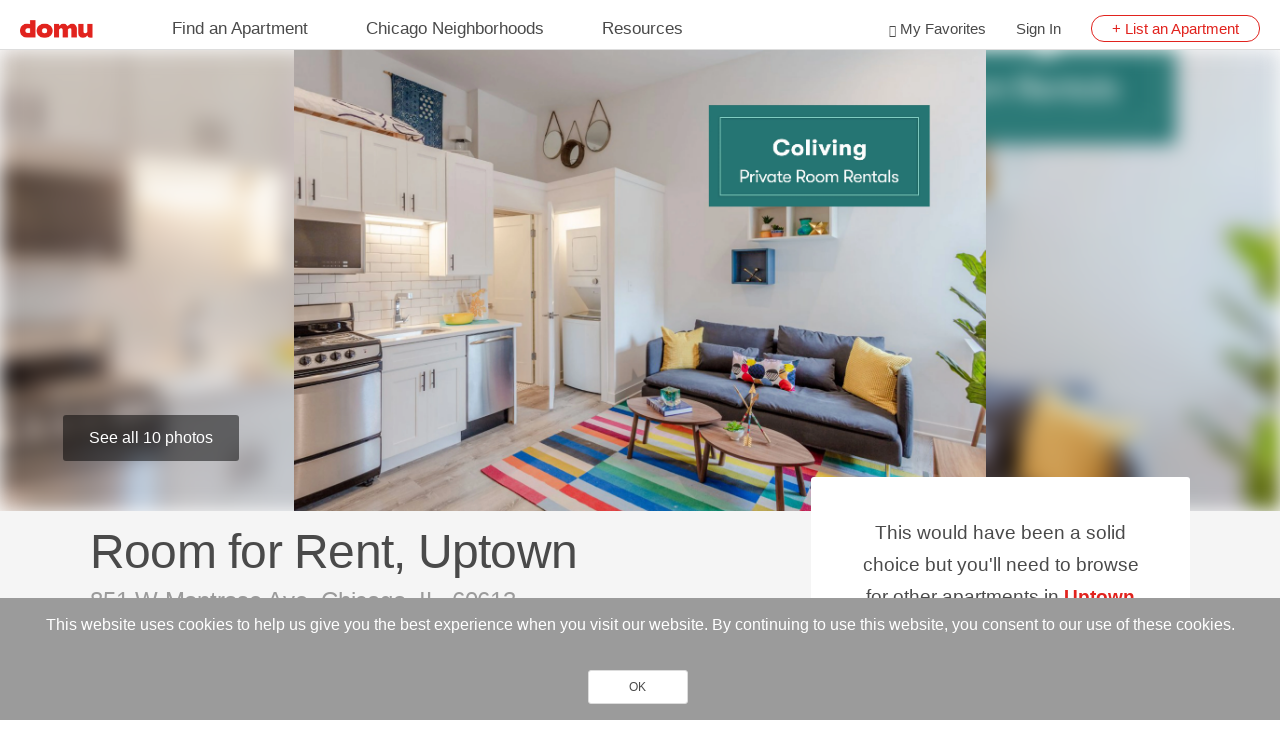

--- FILE ---
content_type: text/html; charset=UTF-8
request_url: https://www.domu.com/chicago/far-north-side/uptown/the-hazelton
body_size: 16533
content:
<!DOCTYPE html>
<html lang="en" dir="ltr" prefix="og: https://ogp.me/ns#">
  <head>
    <link rel="preconnect" href="//cdnjs.cloudflare.com" crossorigin />
    <link rel="preconnect" href="//www.googletagmanager.com" crossorigin />
    <link rel="preconnect" href="//www.google-analytics.com" crossorigin />
    <link rel="preconnect" href="//maps.googleapis.com" crossorigin />
    <link rel="preconnect" href="//stackpath.bootstrapcdn.com" crossorigin />
    <link rel="preconnect" href="//maps.gstatic.com" crossorigin />
    <link rel="preconnect" href="//gstatic.com" crossorigin />
    <link rel="dns-prefetch" href="//cdnjs.cloudflare.com" />
    <link rel="dns-prefetch" href="//www.googletagmanager.com" />
    <link rel="dns-prefetch" href="//www.google-analytics.com" />
    <link rel="dns-prefetch" href="//maps.googleapis.com" />
    <link rel="dns-prefetch" href="//stackpath.bootstrapcdn.com" />
    <link rel="dns-prefetch" href="//maps.gstatic.com" />
    <link rel="dns-prefetch" href="//gstatic.com" />
    <meta charset="utf-8" />
<meta name="description" content="The Uptown apartments for rent at The Hazelton Apartments give renters a chance to live in a completely refurbished space with the added benefit of community" />
<link rel="shortlink" href="https://www.domu.com/node/14303" />
<link rel="canonical" href="https://www.domu.com/chicago/far-north-side/uptown/the-hazelton" />
<meta name="generator" content="Drupal 9 (http://drupal.org)" />
<link rel="alternate" hreflang="en" href="https://www.domu.com/chicago/far-north-side/uptown/the-hazelton" />
<meta name="Generator" content="Drupal 10 (https://www.drupal.org); Commerce 3" />
<meta name="MobileOptimized" content="width" />
<meta name="HandheldFriendly" content="true" />
<meta name="viewport" content="width=device-width, initial-scale=1, maximum-scale=1, user-scalable=0" />
<style>div#sliding-popup, div#sliding-popup .eu-cookie-withdraw-banner, .eu-cookie-withdraw-tab {background: #9B9B9B} div#sliding-popup.eu-cookie-withdraw-wrapper { background: transparent; } #sliding-popup h1, #sliding-popup h2, #sliding-popup h3, #sliding-popup p, #sliding-popup label, #sliding-popup div, .eu-cookie-compliance-more-button, .eu-cookie-compliance-secondary-button, .eu-cookie-withdraw-tab { color: #ffffff;} .eu-cookie-withdraw-tab { border-color: #ffffff;}</style>
<script type="application/ld+json">{
    "@context": "https://schema.org",
    "@graph": [
        {
            "@type": "Apartment",
            "name": "The Hazelton",
            "telephone": "(773) 809-3046",
            "url": "https://www.domu.com/chicago/far-north-side/uptown/the-hazelton",
            "address": {
                "@type": "PostalAddress",
                "streetAddress": "851 W MONTROSE AVE",
                "addressLocality": "Chicago",
                "addressRegion": "IL",
                "postalCode": "60613",
                "addressCountry": "US"
            }
        },
        {
            "image": {
                "@type": "ImageObject",
                "url": "https://content.domu.com/building-photos/2022-03/the_hazelton_apartments_coliving_chicago.jpeg?VersionId=sN3ceQOojHYL6gu_FM7iVc.kJmqcS2Qe"
            },
            "offers": {
                "@type": "AggregateOffer",
                "@id": "https://www.domu.com/chicago/far-north-side/uptown/the-hazelton",
                "lowPrice": "$1095.00",
                "highPrice": "$1095.00",
                "priceCurrency": "USD",
                "url": "https://www.domu.com/chicago/far-north-side/uptown/the-hazelton"
            }
        }
    ]
}</script>
<link rel="icon" href="https://content.domu.com/favicon-32x32.png?VersionId=wQw31bSzt5oEFuxcrq9ayQINOj5Xi3Nd" type="image/png" />
<script>(function(w,d,s,l,i){
  w[l]=w[l]||[];
  w[l].push({'gtm.start':new Date().getTime(),event:'gtm.js'});
  var f=d.getElementsByTagName(s)[0];
  var j=d.createElement(s);
  var dl=l!='dataLayer'?'&l='+l:'';
  j.src='https://www.googletagmanager.com/gtm.js?id='+i+dl+'';
  j.async=true;
  f.parentNode.insertBefore(j,f);
})(window,document,'script','dataLayer','GTM-P8DLS6');</script>

    <title>The Hazelton,Chicago,IL,60613 | Domu</title>
    <link rel="stylesheet" media="all" href="/sites/default/files/css/css_oSal-RLgq8vbn5HwKPWt8VhSjdBqHQXtTFKbGWYKLec.css?delta=0&amp;language=en&amp;theme=domu&amp;include=eJxtzsEOAiEMBNAfIssnNV0oirSUtJDVv3eT9WL0NJN3mExRk1mHx_IpwTVVZBDKFYFrbx5_aZt3Egr-8kkSd3QKWWXFYih0qLVAC5Jqq3SGDK7YE8V_CJkKLp7XgB4MCU2XE1-yq06fhgNS7iGpUcy2BvKGD3x-wXmP9fYGnrZTAw" />
<link rel="stylesheet" media="all" href="//stackpath.bootstrapcdn.com/bootstrap/4.1.1/css/bootstrap.min.css" />
<link rel="stylesheet" media="all" href="/sites/default/files/css/css_GH6JM3fonA_ufDz2qVO1EEt2yR9yaMsUybu0VF0j3eo.css?delta=2&amp;language=en&amp;theme=domu&amp;include=eJxtzsEOAiEMBNAfIssnNV0oirSUtJDVv3eT9WL0NJN3mExRk1mHx_IpwTVVZBDKFYFrbx5_aZt3Egr-8kkSd3QKWWXFYih0qLVAC5Jqq3SGDK7YE8V_CJkKLp7XgB4MCU2XE1-yq06fhgNS7iGpUcy2BvKGD3x-wXmP9fYGnrZTAw" />

    
  </head>
  <body class="node--type-building path-node">
    <a href="#main-content" class="visually-hidden focusable skip-link">
      Skip to main content
    </a>
    <noscript><iframe src="https://www.googletagmanager.com/ns.html?id=GTM-P8DLS6"
 height="0" width="0" style="display:none;visibility:hidden"></iframe></noscript>
      <div class="dialog-off-canvas-main-canvas" data-off-canvas-main-canvas>
    


<div id="page-wrapper">
  <div id="page">
    <header id="header">
   <div class="header__container">
      <div class="header__logo-nav">
                        <div>
    

<section id="block-sitebranding-2" class="block block-system block-system-branding-block clearfix">
  
    

      <a href="/" title=Home rel="home page">
  <img  src=https://content.domu.com/domu-logo-name2x.png?VersionId=d1zm3K0bvCjA0tclu9lpqUX3kwj.SnWk  class="logo"  alt=Home  />
</a>
  </section>
<div class="header-menu">
  <nav>
          
             <ul class="primary-menu">
                    <li class="primary-item">
        <a href="/chicago-il/apartments" data-drupal-link-system-path="apartment-search-system">Find an Apartment</a>
                                <ul class="secondary-menu">
                    <li class="primary-item">
        <a href="/chicago-il/apartments" class="no-link" data-drupal-link-system-path="apartment-search-system">Popular Searches</a>
                                <ul class="secondary-menu">
                    <li>
        <a href="/chicago-il/apartments" data-drupal-link-system-path="apartment-search-system">Fresh Listings</a>
              </li>
                <li>
        <a href="/best-apartments" data-drupal-link-system-path="node/333311">Best Apartments</a>
              </li>
                <li>
        <a href="https://www.domu.com/chicago/apartments-for-rent/new">New Apartments</a>
              </li>
                <li>
        <a href="/chicago/apartments-for-rent/latest-special-offers" data-drupal-link-system-path="node/333306">Special Offers</a>
              </li>
                <li>
        <a href="/chicago/apartments-for-rent/luxury-apartments" data-drupal-link-system-path="node/333025">Luxury Apartments</a>
              </li>
                <li>
        <a href="/chicago/apartments-for-rent/cheap-apartments" data-drupal-link-system-path="node/333270">Cheap Apartments</a>
              </li>
                <li>
        <a href="/chicago/apartments-for-rent/pet-friendly-apartments" data-drupal-link-system-path="node/333013">Pet Friendly Apartments</a>
              </li>
                <li>
        <a href="/chicago/apartments-for-rent/best-views" data-drupal-link-system-path="node/339438">Best Views</a>
              </li>
        </ul>
  
              </li>
                <li class="primary-item">
        <a href="/chicago-il/apartments" class="no-link" data-drupal-link-system-path="apartment-search-system">Rental Types</a>
                                <ul class="secondary-menu">
                    <li>
        <a href="/chicago/apartments-for-rent/short-term-rentals" data-drupal-link-system-path="node/333291">Short-Term Apartments</a>
              </li>
                <li>
        <a href="/chicago/apartments-for-rent/furnished-apartments" data-drupal-link-system-path="node/333303">Furnished Apartments</a>
              </li>
                <li>
        <a href="https://www.domu.com/chicago/apartments-for-rent/rooms-for-rent">Rooms for Rent</a>
              </li>
                <li>
        <a href="/chicago/apartments-for-rent/aro-apartments-chicago" data-drupal-link-system-path="node/353559">ARO Apartments</a>
              </li>
                <li>
        <a href="https://www.domu.com/chicago/apartments-for-rent/private-landlords">For Rent By Owner</a>
              </li>
                <li>
        <a href="https://www.domu.com/chicago/apartments-for-rent/month-to-month" title="Month-To-Month Rentals">Month-To-Month Rentals</a>
              </li>
                <li>
        <a href="https://www.domu.com/chicago/apartments-for-rent/sublets">Sublets</a>
              </li>
        </ul>
  
              </li>
                <li class="primary-item">
        <a href="/chicago-il/apartments" class="no-link" data-drupal-link-system-path="apartment-search-system">Apartment Styles</a>
                                <ul class="secondary-menu">
                    <li>
        <a href="/chicago/apartments-for-rent/loft-apartments" data-drupal-link-system-path="node/333292">Lofts</a>
              </li>
                <li>
        <a href="/chicago/apartments-for-rent/condos-for-rent" data-drupal-link-system-path="node/333310">Condos</a>
              </li>
                <li>
        <a href="https://www.domu.com/chicago/apartments-for-rent/duplex">Duplexes</a>
              </li>
                <li>
        <a href="/chicago/apartments-for-rent/townhouses-for-rent" data-drupal-link-system-path="node/333014">Townhouses</a>
              </li>
                <li>
        <a href="/chicago/apartments-for-rent/houses-for-rent" data-drupal-link-system-path="node/333282">Houses</a>
              </li>
                <li>
        <a href="/chicago/apartments-for-rent/high-rise-apartments" data-drupal-link-system-path="node/333300">High Rises</a>
              </li>
                <li>
        <a href="/chicago/apartments-for-rent/coach-houses" data-drupal-link-system-path="node/333304">Coach Houses</a>
              </li>
        </ul>
  
              </li>
                <li class="primary-item">
        <a href="/chicago-il/apartments" class="no-link" data-drupal-link-system-path="apartment-search-system">Unit Layouts</a>
                                <ul class="secondary-menu">
                    <li>
        <a href="/chicago/apartments-for-rent/studios-for-rent" data-drupal-link-system-path="node/333301">Studio Apartments</a>
              </li>
                <li>
        <a href="/chicago/apartments-for-rent/1-bedroom-apartments" data-drupal-link-system-path="node/333299">1 Bedroom Apartments</a>
              </li>
                <li>
        <a href="/chicago/apartments-for-rent/2-bedroom-apartments" data-drupal-link-system-path="node/333305">2 Bedroom Apartments</a>
              </li>
                <li>
        <a href="/chicago/apartments-for-rent/3-bedroom-apartments" data-drupal-link-system-path="node/333278">3 Bedroom Apartments</a>
              </li>
                <li>
        <a href="/chicago/apartments-for-rent/4-bedroom-apartments" data-drupal-link-system-path="node/333279">4+ Bedroom Apartments</a>
              </li>
        </ul>
  
              </li>
                <li class="primary-item">
        <a href="/chicago/neighborhoods" class="no-link" data-drupal-link-system-path="node/333293">Apartments by Budget</a>
                                <ul class="secondary-menu">
                    <li>
        <a href="/chicago/apartments-for-rent/under-800" data-drupal-link-system-path="node/352751">Apartments Under $800</a>
              </li>
                <li>
        <a href="/chicago/apartments-for-rent/under-900" data-drupal-link-system-path="node/352759">Apartments Under $900</a>
              </li>
                <li>
        <a href="/chicago/apartments-for-rent/under-1000" data-drupal-link-system-path="node/352766">Apartments Under $1000</a>
              </li>
                <li>
        <a href="/chicago/apartments-for-rent/under-1100" data-drupal-link-system-path="node/352776">Apartments Under $1100</a>
              </li>
                <li>
        <a href="https://www.domu.com/chicago/apartments-for-rent/under-1200">Apartments Under $1200</a>
              </li>
                <li>
        <a href="https://www.domu.com/chicago/apartments-for-rent/under-1300">Apartments Under $1300</a>
              </li>
                <li class="primary-item">
        <a href="https://www.domu.com/chicago/apartments-for-rent/under-1400">Apartments Under $1400</a>
                                <ul class="secondary-menu">
                    <li>
        <a href="https://www.domu.com/chicago/apartments-for-rent/under-1500">Apartments Under $1500</a>
              </li>
        </ul>
  
              </li>
        </ul>
  
              </li>
        </ul>
  
              </li>
                <li class="primary-item">
        <a href="/chicago/neighborhoods" data-drupal-link-system-path="node/333293">Chicago Neighborhoods</a>
                                <ul class="secondary-menu">
                    <li class="primary-item">
        <a href="/chicago/central" class="no-link" data-drupal-link-system-path="taxonomy/term/970">Downtown</a>
                                <ul class="secondary-menu">
                    <li>
        <a href="/chicago/neighborhoods/gold-coast" data-drupal-link-system-path="node/5664">Gold Coast</a>
              </li>
                <li>
        <a href="/chicago/neighborhoods/fulton-market" data-drupal-link-system-path="node/5692">Fulton Market</a>
              </li>
                <li>
        <a href="/chicago/neighborhoods/lakeshore-east" data-drupal-link-system-path="node/5667">Lakeshore East</a>
              </li>
                <li>
        <a href="/chicago/neighborhoods/chicago-loop" data-drupal-link-system-path="node/5668">Loop</a>
              </li>
                <li>
        <a href="/chicago/neighborhoods/old-town" data-drupal-link-system-path="node/5663">Old Town</a>
              </li>
                <li>
        <a href="/chicago/neighborhoods/river-north" data-drupal-link-system-path="node/5665">River North</a>
              </li>
                <li>
        <a href="/chicago/neighborhoods/river-west" data-drupal-link-system-path="node/5691">River West</a>
              </li>
                <li>
        <a href="/chicago/neighborhoods/streeterville" data-drupal-link-system-path="node/5666">Streeterville</a>
              </li>
                <li>
        <a href="/chicago/neighborhoods/south-loop" data-drupal-link-system-path="node/5713">South Loop</a>
              </li>
                <li>
        <a href="/chicago/neighborhoods/west-loop" data-drupal-link-system-path="node/5693">West Loop</a>
              </li>
                <li>
        <a href="https://www.domu.com/chicago/neighborhoods">See All Neighborhoods</a>
              </li>
        </ul>
  
              </li>
                <li class="primary-item">
        <a href="/chicago/north-side" class="no-link" data-drupal-link-system-path="taxonomy/term/969">North Side</a>
                                <ul class="secondary-menu">
                    <li>
        <a href="/chicago/neighborhoods/andersonville" data-drupal-link-system-path="node/5655">Andersonville</a>
              </li>
                <li>
        <a href="/chicago/neighborhoods/boystown" data-drupal-link-system-path="node/333294">Boystown</a>
              </li>
                <li>
        <a href="/chicago/neighborhoods/edgewater" data-drupal-link-system-path="node/5653">Edgewater</a>
              </li>
                <li>
        <a href="/chicago/neighborhoods/lakeview" data-drupal-link-system-path="node/5661">Lakeview</a>
              </li>
                <li>
        <a href="/chicago/neighborhoods/lincoln-park" data-drupal-link-system-path="node/5662">Lincoln Park</a>
              </li>
                <li>
        <a href="/chicago/neighborhoods/lincoln-square" data-drupal-link-system-path="node/5685">Lincoln Square</a>
              </li>
                <li>
        <a href="/chicago/neighborhoods/ravenswood" data-drupal-link-system-path="node/5684">Ravenswood</a>
              </li>
                <li>
        <a href="/chicago/neighborhoods/rogers-park" data-drupal-link-system-path="node/5837">Rogers Park</a>
              </li>
                <li>
        <a href="/chicago/neighborhoods/uptown" data-drupal-link-system-path="node/5658">Uptown</a>
              </li>
                <li>
        <a href="/chicago/neighborhoods/wrigleyville" data-drupal-link-system-path="node/5660">Wrigleyville</a>
              </li>
                <li>
        <a href="https://www.domu.com/chicago/neighborhoods">See All Neighborhoods</a>
              </li>
        </ul>
  
              </li>
                <li class="primary-item">
        <a href="/chicago/south-side" class="no-link" data-drupal-link-system-path="taxonomy/term/972">South Side</a>
                                <ul class="secondary-menu">
                    <li>
        <a href="/chicago/neighborhoods/bronzeville" data-drupal-link-system-path="node/5717">Bronzeville</a>
              </li>
                <li>
        <a href="/chicago/neighborhoods/bridgeport" data-drupal-link-system-path="node/5720">Bridgeport</a>
              </li>
                <li>
        <a href="/chicago/neighborhoods/chinatown" data-drupal-link-system-path="node/5714">Chinatown</a>
              </li>
                <li>
        <a href="/chicago/neighborhoods/hyde-park" data-drupal-link-system-path="node/5716">Hyde Park</a>
              </li>
                <li>
        <a href="/chicago/neighborhoods/kenwood" data-drupal-link-system-path="node/5859">Kenwood</a>
              </li>
                <li>
        <a href="/chicago/neighborhoods/little-village" data-drupal-link-system-path="node/5739">Little Village</a>
              </li>
                <li>
        <a href="/chicago/neighborhoods/pilsen" data-drupal-link-system-path="node/5729">Pilsen</a>
              </li>
                <li>
        <a href="/chicago/neighborhoods/south-shore" data-drupal-link-system-path="node/5701">South Shore</a>
              </li>
                <li>
        <a href="/chicago/neighborhoods/university-village" data-drupal-link-system-path="node/5728">University Village</a>
              </li>
                <li>
        <a href="/chicago/neighborhoods/douglas" data-drupal-link-system-path="node/5743">Douglas</a>
              </li>
                <li>
        <a href="https://www.domu.com/chicago/neighborhoods">See All Neighborhoods</a>
              </li>
        </ul>
  
              </li>
                <li class="primary-item">
        <a href="/chicago/west-side" class="no-link" data-drupal-link-system-path="taxonomy/term/971">West Side</a>
                                <ul class="secondary-menu">
                    <li>
        <a href="/chicago/neighborhoods/avondale" data-drupal-link-system-path="node/5678">Avondale</a>
              </li>
                <li>
        <a href="/chicago/neighborhoods/bucktown" data-drupal-link-system-path="node/5689">Bucktown</a>
              </li>
                <li>
        <a href="/chicago/neighborhoods/east-village" data-drupal-link-system-path="node/5725">East Village</a>
              </li>
                <li>
        <a href="/chicago/neighborhoods/humboldt-park" data-drupal-link-system-path="node/5681">Humboldt Park</a>
              </li>
                <li>
        <a href="/chicago/neighborhoods/irving-park" data-drupal-link-system-path="node/5675">Irving Park</a>
              </li>
                <li>
        <a href="/chicago/neighborhoods/logan-square" data-drupal-link-system-path="node/5679">Logan Square</a>
              </li>
                <li>
        <a href="/chicago/neighborhoods/noble-square" data-drupal-link-system-path="node/5699">Noble Square</a>
              </li>
                <li>
        <a href="/chicago/neighborhoods/ukrainian-village" data-drupal-link-system-path="node/5698">Ukrainian Village</a>
              </li>
                <li>
        <a href="/chicago/neighborhoods/wicker-park" data-drupal-link-system-path="node/5697">Wicker Park</a>
              </li>
                <li>
        <a href="/chicago/neighborhoods/west-town" data-drupal-link-system-path="node/333297">West Town</a>
              </li>
                <li>
        <a href="https://www.domu.com/chicago/neighborhoods">See All Neighborhoods</a>
              </li>
        </ul>
  
              </li>
                <li class="primary-item">
        <a href="/chicago/neighborhoods/suburbs" class="no-link" data-drupal-link-system-path="node/333302">Chicago Suburbs</a>
                                <ul class="secondary-menu">
                    <li>
        <a href="/chicago/suburbs/arlington-heights" data-drupal-link-system-path="node/5820">Arlington Heights</a>
              </li>
                <li>
        <a href="/chicago/suburbs/deerfield" data-drupal-link-system-path="node/5845">Deerfield</a>
              </li>
                <li>
        <a href="/chicago/suburbs/evanston" data-drupal-link-system-path="node/5782">Evanston</a>
              </li>
                <li>
        <a href="/chicago/suburbs/glencoe" data-drupal-link-system-path="node/5842">Glencoe</a>
              </li>
                <li>
        <a href="/chicago/suburbs/glenview" data-drupal-link-system-path="node/5846">Glenview</a>
              </li>
                <li>
        <a href="/chicago/suburbs/hoffman-estates" data-drupal-link-system-path="node/5824">Hoffman Estates</a>
              </li>
                <li>
        <a href="/chicago/suburbs/naperville" data-drupal-link-system-path="node/5812">Naperville</a>
              </li>
                <li>
        <a href="/chicago/suburbs/northbrook" data-drupal-link-system-path="node/5852">Northbrook</a>
              </li>
                <li>
        <a href="/chicago/suburbs/skokie" data-drupal-link-system-path="node/5848">Skokie</a>
              </li>
                <li>
        <a href="/chicago/suburbs/wilmette" data-drupal-link-system-path="node/5840">Wilmette</a>
              </li>
                <li>
        <a href="https://www.domu.com/chicago/neighborhoods/suburbs">All Suburbs</a>
              </li>
        </ul>
  
              </li>
        </ul>
  
              </li>
                <li class="primary-item">
        <a href="/resources/landlord" data-drupal-link-system-path="node/333005">Resources</a>
                                <ul class="secondary-menu">
                    <li class="primary-item">
        <a href="/blog" class="no-link" data-drupal-link-system-path="node/332353">Apartment Search Resources</a>
                                <ul class="secondary-menu">
                    <li>
        <a href="/tenant-resources/costs-rent-apartment-chicago" data-drupal-link-system-path="node/346814">Detailed Costs of Renting in Chicago</a>
              </li>
                <li>
        <a href="/rent-calculator" data-drupal-link-system-path="node/333308">Rent Calculator</a>
              </li>
                <li>
        <a href="/tenant-resources/credit-score-needed-rent-apartment-chicago" data-drupal-link-system-path="node/346773">Credit Score Requirements </a>
              </li>
                <li>
        <a href="/resources/tenants#pc-2361089" data-drupal-link-system-path="node/333006">Finding an Apartment in Chicago</a>
              </li>
                <li>
        <a href="/tenant-resources/apartment-application-process" data-drupal-link-system-path="node/5632">Apartment Application Process</a>
              </li>
                <li>
        <a href="/tenant-resources/move-in-fee-vs-security-deposit" data-drupal-link-system-path="node/5614">Move-In Fees vs. Security Deposits</a>
              </li>
                <li>
        <a href="/tenant-resources/best-ways-to-confirm-landlords-identity" data-drupal-link-system-path="node/3110">Confirming Landlord Identity</a>
              </li>
        </ul>
  
              </li>
                <li class="primary-item">
        <a href="/blog" class="no-link" data-drupal-link-system-path="node/332353">Chicago Guides</a>
                                <ul class="secondary-menu">
                    <li>
        <a href="https://www.domu.com/chicago/apartments-for-rent/aro-apartments-chicago">ARO Apartments</a>
              </li>
                <li>
        <a href="/tenant-resources/guide-moving-chicago" data-drupal-link-system-path="node/346753">Moving to Chicago</a>
              </li>
                <li>
        <a href="https://www.domu.com/resources/tenants/best-neighborhoods-chicago">Best Neighborhoods</a>
              </li>
                <li>
        <a href="/chicago/neighborhoods" data-drupal-link-system-path="node/333293">Neighborhood Overviews</a>
              </li>
                <li>
        <a href="https://www.domu.com/blog/the-definitive-guide-for-chicago-traffic-reports">Understanding Chicago Traffic Reports</a>
              </li>
                <li>
        <a href="/blog/chicago-coordinates-chicago-grid-system" data-drupal-link-system-path="node/3165">Chicago&#039;s Street Grid System</a>
              </li>
                <li>
        <a href="/blog/chicago-restaurants-that-never-close" data-drupal-link-system-path="node/3077">Restaurants Open 24/7</a>
              </li>
                <li>
        <a href="/chicago/apartments-for-rent/living-renting-in-chicago/restaurants-over-50-years-old-chicago" data-drupal-link-system-path="node/3167">Restaurants Over 50 Years Old</a>
              </li>
        </ul>
  
              </li>
                <li class="primary-item">
        <a href="/resources/landlord" class="no-link" data-drupal-link-system-path="node/333005">Landlord Tools</a>
                                <ul class="secondary-menu">
                    <li>
        <a href="/landlord-resources/apartment-lease-forms" data-drupal-link-system-path="node/333298">Free Apartment Lease Forms</a>
              </li>
                <li>
        <a href="/landlord-resources/chicagos-fair-housing-laws-explained" data-drupal-link-system-path="node/5604">Fair Housing Laws Explained</a>
              </li>
                <li>
        <a href="/landlord-resources/landlords-can-schedule-showings-occupied-apartment" data-drupal-link-system-path="node/5651">Showing Occupied Apartments</a>
              </li>
                <li>
        <a href="/landlord-resources/tenant-screening" data-drupal-link-system-path="node/5610">Guide to Tenant Screening</a>
              </li>
                <li>
        <a href="/resources/landlord#pc-2361132" data-drupal-link-system-path="node/333005">Legal and Compliance</a>
              </li>
                <li>
        <a href="/chicago/apartments-for-rent/month-to-month" data-drupal-link-system-path="node/350521">Month-to-Month Leases</a>
              </li>
                <li>
        <a href="/landlord-resources/Section-8-Housing-Choice-Voucher-Program" data-drupal-link-system-path="node/5646">Section 8 Housing </a>
              </li>
                <li>
        <a href="/landlord-resources/apartment-lease-forms/summary-of-the-crlto" data-drupal-link-system-path="node/5611">Summary of the CRLTO</a>
              </li>
        </ul>
  
              </li>
                <li class="primary-item">
        <a href="/resources/tenants" class="no-link" data-drupal-link-system-path="node/333006">Renter Tools</a>
                                <ul class="secondary-menu">
                    <li>
        <a href="/tenant-resources/landlords-responsibilities" data-drupal-link-system-path="node/5624">Landlord Responsibilities</a>
              </li>
                <li>
        <a href="/landlord-resources/sublease-apartment" data-drupal-link-system-path="node/5645">Apartment Subleases</a>
              </li>
                <li>
        <a href="/landlord-resources/are-landlords-legally-required-to-make-repairs" data-drupal-link-system-path="node/5634">Repair Responsibilities</a>
              </li>
                <li>
        <a href="/landlord-resources/renters-insurance-chicago" data-drupal-link-system-path="node/353961">Renter&#039;s Insurance</a>
              </li>
                <li>
        <a href="/landlord-resources/landlords-can-schedule-showings-occupied-apartment" data-drupal-link-system-path="node/5651">Showing Occupied Apartments</a>
              </li>
                <li>
        <a href="/tenant-resources/breaking-a-lease" data-drupal-link-system-path="node/5642">Breaking a Lease</a>
              </li>
                <li>
        <a href="/tenant-resources/chicago-heat-ordinance" data-drupal-link-system-path="node/5612">Chicago Heat Ordinance</a>
              </li>
                <li>
        <a href="/landlord-resources/chicago-snow-removal" data-drupal-link-system-path="node/5637">Snow Removal</a>
              </li>
        </ul>
  
              </li>
        </ul>
  
              </li>
        </ul>
  



      </nav>
</div><section id="block-ajaxloginblock--2" class="block block-domu-ajax-modal block-ajax-login-block clearfix">
  
    

        <link rel="stylesheet" href="/themes/custom/domu/css/_patterns-global/user-payment-style.min.css" media="all" />
<div class="header-menu secondry-menu">
	<nav>
		<ul class="nav-menu secondry">
												<li class="my-favorites">
						<a href="/user/login" #title="Sign In or Register" class="use-ajax ajax-login-form" data-dialog-type="modal">My Favorites</a>
					</li>
																				<li class="User-sign_in">
						<a href="/user/login" #title="Sign In or Register" class="use-ajax ajax-login-form" data-dialog-type="modal">Sign In</a>
					</li>
																								<li class="list-an-Apartment anonymous">
						<a href="/chicago/list-an-apartment">+ List an Apartment</a>
					</li>
							
		</ul>
	</nav>
</nav>
<a href="#off-canvas" class="navbar-toggle c-button" id="off-canvas-trigger" role="button" aria-controls="off-canvas" aria-pressed="false" aria-expanded="false"><span class="c-button__text">
        <span class="sr-only">Toggle navigation</span>
        <span class="navbar-toggle__bars"></span>
      </span></a>

</div>

  </section>



  </div>

                 </div>
      <aside id="off-canvas" tabindex="-1" aria-hidden="false" role="dialog" class="c-offcanvas c-offcanvas--right c-offcanvas--overlay is-closed">
         <button id="off-canvas-close" class="js-offcanvas-close c-button" role="button" aria-controls="off-canvas">
         <span class="c-button__text">
         <span class="sr-only">Close sidebar navigation</span>
         </span></button>
                       <div>
    

<section id="block-sitebranding-2" class="block block-system block-system-branding-block clearfix">
  
    

      <a href="/" title=Home rel="home page">
  <img  src=https://content.domu.com/domu-logo-name2x.png?VersionId=d1zm3K0bvCjA0tclu9lpqUX3kwj.SnWk  class="logo"  alt=Home  />
</a>
  </section>
<div class="header-menu">
  <nav>
          
             <ul class="primary-menu">
                    <li class="primary-item">
        <a href="/chicago-il/apartments" data-drupal-link-system-path="apartment-search-system">Find an Apartment</a>
                                <ul class="secondary-menu">
                    <li class="primary-item">
        <a href="/chicago-il/apartments" class="no-link" data-drupal-link-system-path="apartment-search-system">Popular Searches</a>
                                <ul class="secondary-menu">
                    <li>
        <a href="/chicago-il/apartments" data-drupal-link-system-path="apartment-search-system">Fresh Listings</a>
              </li>
                <li>
        <a href="/best-apartments" data-drupal-link-system-path="node/333311">Best Apartments</a>
              </li>
                <li>
        <a href="https://www.domu.com/chicago/apartments-for-rent/new">New Apartments</a>
              </li>
                <li>
        <a href="/chicago/apartments-for-rent/latest-special-offers" data-drupal-link-system-path="node/333306">Special Offers</a>
              </li>
                <li>
        <a href="/chicago/apartments-for-rent/luxury-apartments" data-drupal-link-system-path="node/333025">Luxury Apartments</a>
              </li>
                <li>
        <a href="/chicago/apartments-for-rent/cheap-apartments" data-drupal-link-system-path="node/333270">Cheap Apartments</a>
              </li>
                <li>
        <a href="/chicago/apartments-for-rent/pet-friendly-apartments" data-drupal-link-system-path="node/333013">Pet Friendly Apartments</a>
              </li>
                <li>
        <a href="/chicago/apartments-for-rent/best-views" data-drupal-link-system-path="node/339438">Best Views</a>
              </li>
        </ul>
  
              </li>
                <li class="primary-item">
        <a href="/chicago-il/apartments" class="no-link" data-drupal-link-system-path="apartment-search-system">Rental Types</a>
                                <ul class="secondary-menu">
                    <li>
        <a href="/chicago/apartments-for-rent/short-term-rentals" data-drupal-link-system-path="node/333291">Short-Term Apartments</a>
              </li>
                <li>
        <a href="/chicago/apartments-for-rent/furnished-apartments" data-drupal-link-system-path="node/333303">Furnished Apartments</a>
              </li>
                <li>
        <a href="https://www.domu.com/chicago/apartments-for-rent/rooms-for-rent">Rooms for Rent</a>
              </li>
                <li>
        <a href="/chicago/apartments-for-rent/aro-apartments-chicago" data-drupal-link-system-path="node/353559">ARO Apartments</a>
              </li>
                <li>
        <a href="https://www.domu.com/chicago/apartments-for-rent/private-landlords">For Rent By Owner</a>
              </li>
                <li>
        <a href="https://www.domu.com/chicago/apartments-for-rent/month-to-month" title="Month-To-Month Rentals">Month-To-Month Rentals</a>
              </li>
                <li>
        <a href="https://www.domu.com/chicago/apartments-for-rent/sublets">Sublets</a>
              </li>
        </ul>
  
              </li>
                <li class="primary-item">
        <a href="/chicago-il/apartments" class="no-link" data-drupal-link-system-path="apartment-search-system">Apartment Styles</a>
                                <ul class="secondary-menu">
                    <li>
        <a href="/chicago/apartments-for-rent/loft-apartments" data-drupal-link-system-path="node/333292">Lofts</a>
              </li>
                <li>
        <a href="/chicago/apartments-for-rent/condos-for-rent" data-drupal-link-system-path="node/333310">Condos</a>
              </li>
                <li>
        <a href="https://www.domu.com/chicago/apartments-for-rent/duplex">Duplexes</a>
              </li>
                <li>
        <a href="/chicago/apartments-for-rent/townhouses-for-rent" data-drupal-link-system-path="node/333014">Townhouses</a>
              </li>
                <li>
        <a href="/chicago/apartments-for-rent/houses-for-rent" data-drupal-link-system-path="node/333282">Houses</a>
              </li>
                <li>
        <a href="/chicago/apartments-for-rent/high-rise-apartments" data-drupal-link-system-path="node/333300">High Rises</a>
              </li>
                <li>
        <a href="/chicago/apartments-for-rent/coach-houses" data-drupal-link-system-path="node/333304">Coach Houses</a>
              </li>
        </ul>
  
              </li>
                <li class="primary-item">
        <a href="/chicago-il/apartments" class="no-link" data-drupal-link-system-path="apartment-search-system">Unit Layouts</a>
                                <ul class="secondary-menu">
                    <li>
        <a href="/chicago/apartments-for-rent/studios-for-rent" data-drupal-link-system-path="node/333301">Studio Apartments</a>
              </li>
                <li>
        <a href="/chicago/apartments-for-rent/1-bedroom-apartments" data-drupal-link-system-path="node/333299">1 Bedroom Apartments</a>
              </li>
                <li>
        <a href="/chicago/apartments-for-rent/2-bedroom-apartments" data-drupal-link-system-path="node/333305">2 Bedroom Apartments</a>
              </li>
                <li>
        <a href="/chicago/apartments-for-rent/3-bedroom-apartments" data-drupal-link-system-path="node/333278">3 Bedroom Apartments</a>
              </li>
                <li>
        <a href="/chicago/apartments-for-rent/4-bedroom-apartments" data-drupal-link-system-path="node/333279">4+ Bedroom Apartments</a>
              </li>
        </ul>
  
              </li>
                <li class="primary-item">
        <a href="/chicago/neighborhoods" class="no-link" data-drupal-link-system-path="node/333293">Apartments by Budget</a>
                                <ul class="secondary-menu">
                    <li>
        <a href="/chicago/apartments-for-rent/under-800" data-drupal-link-system-path="node/352751">Apartments Under $800</a>
              </li>
                <li>
        <a href="/chicago/apartments-for-rent/under-900" data-drupal-link-system-path="node/352759">Apartments Under $900</a>
              </li>
                <li>
        <a href="/chicago/apartments-for-rent/under-1000" data-drupal-link-system-path="node/352766">Apartments Under $1000</a>
              </li>
                <li>
        <a href="/chicago/apartments-for-rent/under-1100" data-drupal-link-system-path="node/352776">Apartments Under $1100</a>
              </li>
                <li>
        <a href="https://www.domu.com/chicago/apartments-for-rent/under-1200">Apartments Under $1200</a>
              </li>
                <li>
        <a href="https://www.domu.com/chicago/apartments-for-rent/under-1300">Apartments Under $1300</a>
              </li>
                <li class="primary-item">
        <a href="https://www.domu.com/chicago/apartments-for-rent/under-1400">Apartments Under $1400</a>
                                <ul class="secondary-menu">
                    <li>
        <a href="https://www.domu.com/chicago/apartments-for-rent/under-1500">Apartments Under $1500</a>
              </li>
        </ul>
  
              </li>
        </ul>
  
              </li>
        </ul>
  
              </li>
                <li class="primary-item">
        <a href="/chicago/neighborhoods" data-drupal-link-system-path="node/333293">Chicago Neighborhoods</a>
                                <ul class="secondary-menu">
                    <li class="primary-item">
        <a href="/chicago/central" class="no-link" data-drupal-link-system-path="taxonomy/term/970">Downtown</a>
                                <ul class="secondary-menu">
                    <li>
        <a href="/chicago/neighborhoods/gold-coast" data-drupal-link-system-path="node/5664">Gold Coast</a>
              </li>
                <li>
        <a href="/chicago/neighborhoods/fulton-market" data-drupal-link-system-path="node/5692">Fulton Market</a>
              </li>
                <li>
        <a href="/chicago/neighborhoods/lakeshore-east" data-drupal-link-system-path="node/5667">Lakeshore East</a>
              </li>
                <li>
        <a href="/chicago/neighborhoods/chicago-loop" data-drupal-link-system-path="node/5668">Loop</a>
              </li>
                <li>
        <a href="/chicago/neighborhoods/old-town" data-drupal-link-system-path="node/5663">Old Town</a>
              </li>
                <li>
        <a href="/chicago/neighborhoods/river-north" data-drupal-link-system-path="node/5665">River North</a>
              </li>
                <li>
        <a href="/chicago/neighborhoods/river-west" data-drupal-link-system-path="node/5691">River West</a>
              </li>
                <li>
        <a href="/chicago/neighborhoods/streeterville" data-drupal-link-system-path="node/5666">Streeterville</a>
              </li>
                <li>
        <a href="/chicago/neighborhoods/south-loop" data-drupal-link-system-path="node/5713">South Loop</a>
              </li>
                <li>
        <a href="/chicago/neighborhoods/west-loop" data-drupal-link-system-path="node/5693">West Loop</a>
              </li>
                <li>
        <a href="https://www.domu.com/chicago/neighborhoods">See All Neighborhoods</a>
              </li>
        </ul>
  
              </li>
                <li class="primary-item">
        <a href="/chicago/north-side" class="no-link" data-drupal-link-system-path="taxonomy/term/969">North Side</a>
                                <ul class="secondary-menu">
                    <li>
        <a href="/chicago/neighborhoods/andersonville" data-drupal-link-system-path="node/5655">Andersonville</a>
              </li>
                <li>
        <a href="/chicago/neighborhoods/boystown" data-drupal-link-system-path="node/333294">Boystown</a>
              </li>
                <li>
        <a href="/chicago/neighborhoods/edgewater" data-drupal-link-system-path="node/5653">Edgewater</a>
              </li>
                <li>
        <a href="/chicago/neighborhoods/lakeview" data-drupal-link-system-path="node/5661">Lakeview</a>
              </li>
                <li>
        <a href="/chicago/neighborhoods/lincoln-park" data-drupal-link-system-path="node/5662">Lincoln Park</a>
              </li>
                <li>
        <a href="/chicago/neighborhoods/lincoln-square" data-drupal-link-system-path="node/5685">Lincoln Square</a>
              </li>
                <li>
        <a href="/chicago/neighborhoods/ravenswood" data-drupal-link-system-path="node/5684">Ravenswood</a>
              </li>
                <li>
        <a href="/chicago/neighborhoods/rogers-park" data-drupal-link-system-path="node/5837">Rogers Park</a>
              </li>
                <li>
        <a href="/chicago/neighborhoods/uptown" data-drupal-link-system-path="node/5658">Uptown</a>
              </li>
                <li>
        <a href="/chicago/neighborhoods/wrigleyville" data-drupal-link-system-path="node/5660">Wrigleyville</a>
              </li>
                <li>
        <a href="https://www.domu.com/chicago/neighborhoods">See All Neighborhoods</a>
              </li>
        </ul>
  
              </li>
                <li class="primary-item">
        <a href="/chicago/south-side" class="no-link" data-drupal-link-system-path="taxonomy/term/972">South Side</a>
                                <ul class="secondary-menu">
                    <li>
        <a href="/chicago/neighborhoods/bronzeville" data-drupal-link-system-path="node/5717">Bronzeville</a>
              </li>
                <li>
        <a href="/chicago/neighborhoods/bridgeport" data-drupal-link-system-path="node/5720">Bridgeport</a>
              </li>
                <li>
        <a href="/chicago/neighborhoods/chinatown" data-drupal-link-system-path="node/5714">Chinatown</a>
              </li>
                <li>
        <a href="/chicago/neighborhoods/hyde-park" data-drupal-link-system-path="node/5716">Hyde Park</a>
              </li>
                <li>
        <a href="/chicago/neighborhoods/kenwood" data-drupal-link-system-path="node/5859">Kenwood</a>
              </li>
                <li>
        <a href="/chicago/neighborhoods/little-village" data-drupal-link-system-path="node/5739">Little Village</a>
              </li>
                <li>
        <a href="/chicago/neighborhoods/pilsen" data-drupal-link-system-path="node/5729">Pilsen</a>
              </li>
                <li>
        <a href="/chicago/neighborhoods/south-shore" data-drupal-link-system-path="node/5701">South Shore</a>
              </li>
                <li>
        <a href="/chicago/neighborhoods/university-village" data-drupal-link-system-path="node/5728">University Village</a>
              </li>
                <li>
        <a href="/chicago/neighborhoods/douglas" data-drupal-link-system-path="node/5743">Douglas</a>
              </li>
                <li>
        <a href="https://www.domu.com/chicago/neighborhoods">See All Neighborhoods</a>
              </li>
        </ul>
  
              </li>
                <li class="primary-item">
        <a href="/chicago/west-side" class="no-link" data-drupal-link-system-path="taxonomy/term/971">West Side</a>
                                <ul class="secondary-menu">
                    <li>
        <a href="/chicago/neighborhoods/avondale" data-drupal-link-system-path="node/5678">Avondale</a>
              </li>
                <li>
        <a href="/chicago/neighborhoods/bucktown" data-drupal-link-system-path="node/5689">Bucktown</a>
              </li>
                <li>
        <a href="/chicago/neighborhoods/east-village" data-drupal-link-system-path="node/5725">East Village</a>
              </li>
                <li>
        <a href="/chicago/neighborhoods/humboldt-park" data-drupal-link-system-path="node/5681">Humboldt Park</a>
              </li>
                <li>
        <a href="/chicago/neighborhoods/irving-park" data-drupal-link-system-path="node/5675">Irving Park</a>
              </li>
                <li>
        <a href="/chicago/neighborhoods/logan-square" data-drupal-link-system-path="node/5679">Logan Square</a>
              </li>
                <li>
        <a href="/chicago/neighborhoods/noble-square" data-drupal-link-system-path="node/5699">Noble Square</a>
              </li>
                <li>
        <a href="/chicago/neighborhoods/ukrainian-village" data-drupal-link-system-path="node/5698">Ukrainian Village</a>
              </li>
                <li>
        <a href="/chicago/neighborhoods/wicker-park" data-drupal-link-system-path="node/5697">Wicker Park</a>
              </li>
                <li>
        <a href="/chicago/neighborhoods/west-town" data-drupal-link-system-path="node/333297">West Town</a>
              </li>
                <li>
        <a href="https://www.domu.com/chicago/neighborhoods">See All Neighborhoods</a>
              </li>
        </ul>
  
              </li>
                <li class="primary-item">
        <a href="/chicago/neighborhoods/suburbs" class="no-link" data-drupal-link-system-path="node/333302">Chicago Suburbs</a>
                                <ul class="secondary-menu">
                    <li>
        <a href="/chicago/suburbs/arlington-heights" data-drupal-link-system-path="node/5820">Arlington Heights</a>
              </li>
                <li>
        <a href="/chicago/suburbs/deerfield" data-drupal-link-system-path="node/5845">Deerfield</a>
              </li>
                <li>
        <a href="/chicago/suburbs/evanston" data-drupal-link-system-path="node/5782">Evanston</a>
              </li>
                <li>
        <a href="/chicago/suburbs/glencoe" data-drupal-link-system-path="node/5842">Glencoe</a>
              </li>
                <li>
        <a href="/chicago/suburbs/glenview" data-drupal-link-system-path="node/5846">Glenview</a>
              </li>
                <li>
        <a href="/chicago/suburbs/hoffman-estates" data-drupal-link-system-path="node/5824">Hoffman Estates</a>
              </li>
                <li>
        <a href="/chicago/suburbs/naperville" data-drupal-link-system-path="node/5812">Naperville</a>
              </li>
                <li>
        <a href="/chicago/suburbs/northbrook" data-drupal-link-system-path="node/5852">Northbrook</a>
              </li>
                <li>
        <a href="/chicago/suburbs/skokie" data-drupal-link-system-path="node/5848">Skokie</a>
              </li>
                <li>
        <a href="/chicago/suburbs/wilmette" data-drupal-link-system-path="node/5840">Wilmette</a>
              </li>
                <li>
        <a href="https://www.domu.com/chicago/neighborhoods/suburbs">All Suburbs</a>
              </li>
        </ul>
  
              </li>
        </ul>
  
              </li>
                <li class="primary-item">
        <a href="/resources/landlord" data-drupal-link-system-path="node/333005">Resources</a>
                                <ul class="secondary-menu">
                    <li class="primary-item">
        <a href="/blog" class="no-link" data-drupal-link-system-path="node/332353">Apartment Search Resources</a>
                                <ul class="secondary-menu">
                    <li>
        <a href="/tenant-resources/costs-rent-apartment-chicago" data-drupal-link-system-path="node/346814">Detailed Costs of Renting in Chicago</a>
              </li>
                <li>
        <a href="/rent-calculator" data-drupal-link-system-path="node/333308">Rent Calculator</a>
              </li>
                <li>
        <a href="/tenant-resources/credit-score-needed-rent-apartment-chicago" data-drupal-link-system-path="node/346773">Credit Score Requirements </a>
              </li>
                <li>
        <a href="/resources/tenants#pc-2361089" data-drupal-link-system-path="node/333006">Finding an Apartment in Chicago</a>
              </li>
                <li>
        <a href="/tenant-resources/apartment-application-process" data-drupal-link-system-path="node/5632">Apartment Application Process</a>
              </li>
                <li>
        <a href="/tenant-resources/move-in-fee-vs-security-deposit" data-drupal-link-system-path="node/5614">Move-In Fees vs. Security Deposits</a>
              </li>
                <li>
        <a href="/tenant-resources/best-ways-to-confirm-landlords-identity" data-drupal-link-system-path="node/3110">Confirming Landlord Identity</a>
              </li>
        </ul>
  
              </li>
                <li class="primary-item">
        <a href="/blog" class="no-link" data-drupal-link-system-path="node/332353">Chicago Guides</a>
                                <ul class="secondary-menu">
                    <li>
        <a href="https://www.domu.com/chicago/apartments-for-rent/aro-apartments-chicago">ARO Apartments</a>
              </li>
                <li>
        <a href="/tenant-resources/guide-moving-chicago" data-drupal-link-system-path="node/346753">Moving to Chicago</a>
              </li>
                <li>
        <a href="https://www.domu.com/resources/tenants/best-neighborhoods-chicago">Best Neighborhoods</a>
              </li>
                <li>
        <a href="/chicago/neighborhoods" data-drupal-link-system-path="node/333293">Neighborhood Overviews</a>
              </li>
                <li>
        <a href="https://www.domu.com/blog/the-definitive-guide-for-chicago-traffic-reports">Understanding Chicago Traffic Reports</a>
              </li>
                <li>
        <a href="/blog/chicago-coordinates-chicago-grid-system" data-drupal-link-system-path="node/3165">Chicago&#039;s Street Grid System</a>
              </li>
                <li>
        <a href="/blog/chicago-restaurants-that-never-close" data-drupal-link-system-path="node/3077">Restaurants Open 24/7</a>
              </li>
                <li>
        <a href="/chicago/apartments-for-rent/living-renting-in-chicago/restaurants-over-50-years-old-chicago" data-drupal-link-system-path="node/3167">Restaurants Over 50 Years Old</a>
              </li>
        </ul>
  
              </li>
                <li class="primary-item">
        <a href="/resources/landlord" class="no-link" data-drupal-link-system-path="node/333005">Landlord Tools</a>
                                <ul class="secondary-menu">
                    <li>
        <a href="/landlord-resources/apartment-lease-forms" data-drupal-link-system-path="node/333298">Free Apartment Lease Forms</a>
              </li>
                <li>
        <a href="/landlord-resources/chicagos-fair-housing-laws-explained" data-drupal-link-system-path="node/5604">Fair Housing Laws Explained</a>
              </li>
                <li>
        <a href="/landlord-resources/landlords-can-schedule-showings-occupied-apartment" data-drupal-link-system-path="node/5651">Showing Occupied Apartments</a>
              </li>
                <li>
        <a href="/landlord-resources/tenant-screening" data-drupal-link-system-path="node/5610">Guide to Tenant Screening</a>
              </li>
                <li>
        <a href="/resources/landlord#pc-2361132" data-drupal-link-system-path="node/333005">Legal and Compliance</a>
              </li>
                <li>
        <a href="/chicago/apartments-for-rent/month-to-month" data-drupal-link-system-path="node/350521">Month-to-Month Leases</a>
              </li>
                <li>
        <a href="/landlord-resources/Section-8-Housing-Choice-Voucher-Program" data-drupal-link-system-path="node/5646">Section 8 Housing </a>
              </li>
                <li>
        <a href="/landlord-resources/apartment-lease-forms/summary-of-the-crlto" data-drupal-link-system-path="node/5611">Summary of the CRLTO</a>
              </li>
        </ul>
  
              </li>
                <li class="primary-item">
        <a href="/resources/tenants" class="no-link" data-drupal-link-system-path="node/333006">Renter Tools</a>
                                <ul class="secondary-menu">
                    <li>
        <a href="/tenant-resources/landlords-responsibilities" data-drupal-link-system-path="node/5624">Landlord Responsibilities</a>
              </li>
                <li>
        <a href="/landlord-resources/sublease-apartment" data-drupal-link-system-path="node/5645">Apartment Subleases</a>
              </li>
                <li>
        <a href="/landlord-resources/are-landlords-legally-required-to-make-repairs" data-drupal-link-system-path="node/5634">Repair Responsibilities</a>
              </li>
                <li>
        <a href="/landlord-resources/renters-insurance-chicago" data-drupal-link-system-path="node/353961">Renter&#039;s Insurance</a>
              </li>
                <li>
        <a href="/landlord-resources/landlords-can-schedule-showings-occupied-apartment" data-drupal-link-system-path="node/5651">Showing Occupied Apartments</a>
              </li>
                <li>
        <a href="/tenant-resources/breaking-a-lease" data-drupal-link-system-path="node/5642">Breaking a Lease</a>
              </li>
                <li>
        <a href="/tenant-resources/chicago-heat-ordinance" data-drupal-link-system-path="node/5612">Chicago Heat Ordinance</a>
              </li>
                <li>
        <a href="/landlord-resources/chicago-snow-removal" data-drupal-link-system-path="node/5637">Snow Removal</a>
              </li>
        </ul>
  
              </li>
        </ul>
  
              </li>
        </ul>
  



      </nav>
</div><section id="block-ajaxloginblock--2" class="block block-domu-ajax-modal block-ajax-login-block clearfix">
  
    

        <link rel="stylesheet" href="/themes/custom/domu/css/_patterns-global/user-payment-style.min.css" media="all" />
<div class="header-menu secondry-menu">
	<nav>
		<ul class="nav-menu secondry">
												<li class="my-favorites">
						<a href="/user/login" #title="Sign In or Register" class="use-ajax ajax-login-form" data-dialog-type="modal">My Favorites</a>
					</li>
																				<li class="User-sign_in">
						<a href="/user/login" #title="Sign In or Register" class="use-ajax ajax-login-form" data-dialog-type="modal">Sign In</a>
					</li>
																								<li class="list-an-Apartment anonymous">
						<a href="/chicago/list-an-apartment">+ List an Apartment</a>
					</li>
							
		</ul>
	</nav>
</nav>
<a href="#off-canvas" class="navbar-toggle c-button" id="off-canvas-trigger" role="button" aria-controls="off-canvas" aria-pressed="false" aria-expanded="false"><span class="c-button__text">
        <span class="sr-only">Toggle navigation</span>
        <span class="navbar-toggle__bars"></span>
      </span></a>

</div>

  </section>



  </div>

              </aside>
      <div class="c-offcanvas-bg c-offcanvas-bg--right c-offcanvas-bg--overlay is-closed"></div>
   </div>
</header>
                    <div id="main-wrapper" class="layout-main-wrapper">
              <div id="main">
            <div>
    <div data-drupal-messages-fallback class="hidden"></div>

  </div>

          <div class="row-offcanvas row-offcanvas-left clearfix">
              <main class="main-content" id="content" role="main">
                <section class="section ">
                  <a id="main-content" tabindex="-1"></a>
                    <div>
    <section id="block-mainpagecontent" class="block block-system block-system-main-block clearfix">
  
    

      



  
      
                                                  <link rel="stylesheet" href="/themes/custom/domu/css/_patterns-global/listing-building style.min.css" media="all" />
<div class="minwidth">
<article
  id="14303" class="full node type-listing listing-detail v2" >

                                        <div class="lb__hero lb__hero-listing-pages">
    <div class="lb__hero-inner">
   <style type="text/css">
      .lb__hero-inner:before {
         background-image: url(https://content.domu.com/styles/global_webp/s3/building-photos/2022-03/the_hazelton_apartments_coliving_chicago.jpeg.webp?VersionId=EIPfjJ7wPa_Kwm_OYy3Gle.tRbUTKPXA&amp;itok=i-4IYmje);
      }
   </style>
      <img
   src=https://content.domu.com/styles/global_webp/s3/building-photos/2022-03/the_hazelton_apartments_coliving_chicago.jpeg.webp?VersionId=EIPfjJ7wPa_Kwm_OYy3Gle.tRbUTKPXA&amp;itok=i-4IYmje 		 alt="The Hazelton Apartments" 		
/>
  </div>
    <div class="lb__hero-link-container">
    <div class="lb__hero-link-container-inner">
                                                                                                                                                                          <a class="lb__hero-link" data-toggle="modal" data-target="#BuildModal" id="BuildImgModal">See all 10 photos</a>
                                  </div>
  </div>
</div>
        <div class="modal fade listing-type-modal-pop" id="BuildModal" role="dialog" >
   <div class="modal-dialog modal-lg">
      <!-- Modal content-->
      <div class="modal-content">
         <div class="modal-body">
             <!-- Modal table-->
            <div class="tabbable">
              <!-- Tabs -->
              <div class="modal-header-photo-listing modal-header text-center">
                <ul class="nav nav-tabs">
                    <li class="pull-left photo-tab active">
                      <a href="#tab1" data-toggle="tab">Unit photos</a>
                    </li>
                                    </ul>
                <button type="button" class="close" data-dismiss="modal" aria-label="Close" title="hide">
                <span aria-hidden="true">&times;</span>
                </button>
              </div>
              <!-- Tabs end-->
              <!-- Tabs slider-->
              <div class="tab-content">
                <!-- Photos Tab-->
                <div class="tab-pane active" id="tab1">
                    <div class="listing-owl-carousel-container">
                      <div class="listing-owl-carousel-big owl-carousel owl-theme" id="building-banner-carousel-big">
                                                    <div class="listing-banner-images-item"><img class="owl-lazy" data-src="https://content.domu.com/styles/global_webp/s3/building-photos/2022-03/the_hazelton_apartments_coliving_chicago.jpeg.webp?VersionId=EIPfjJ7wPa_Kwm_OYy3Gle.tRbUTKPXA&amp;itok=i-4IYmje" alt="The Hazelton Apartments" /></div>
                                                    <div class="listing-banner-images-item"><img class="owl-lazy" data-src="https://content.domu.com/styles/global_webp/s3/filefield/field_img/untitled%20%285%20of%2026%29_1.jpg.webp?VersionId=8lcBR.pRiSxIm.TM94rHhmxQLD7ZzlEh&amp;itok=DIDWnIaL" alt="The Hazelton Apartments" /></div>
                                                    <div class="listing-banner-images-item"><img class="owl-lazy" data-src="https://content.domu.com/styles/global_webp/s3/filefield/field_img/Studio-Kitchen.jpg.webp?VersionId=q20hh5MbozvowYuV4GN8teDAF8mKfy6u&amp;itok=3b00USKn" alt="The Hazelton Apartments" /></div>
                                                    <div class="listing-banner-images-item"><img class="owl-lazy" data-src="https://content.domu.com/styles/global_webp/s3/filefield/field_img/Suite-Unfurnished.jpg.webp?VersionId=Dc8PhAtbJAQMbGVGQIgc8TukFo2DMiZX&amp;itok=B9IDCNJN" alt="The Hazelton Apartments" /></div>
                                                    <div class="listing-banner-images-item"><img class="owl-lazy" data-src="https://content.domu.com/styles/global_webp/s3/filefield/field_img/untitled%20%289%20of%2026%29_0.jpg.webp?VersionId=XXiy6aRCDQ4F3EaliFLDZufQWPw6zEdE&amp;itok=x_CB4y_L" alt="The Hazelton Apartments" /></div>
                                                    <div class="listing-banner-images-item"><img class="owl-lazy" data-src="https://content.domu.com/styles/global_webp/s3/filefield/field_img/untitled%20%283%20of%2026%29_1.jpg.webp?VersionId=8kOBOMQQnwTfGGn3u0.CJB.ElSyZBOfM&amp;itok=00mmC-oU" alt="The Hazelton Apartments" /></div>
                                                    <div class="listing-banner-images-item"><img class="owl-lazy" data-src="https://content.domu.com/styles/global_webp/s3/filefield/field_img/untitled%20%2811%20of%2026%29_0.jpg.webp?VersionId=KXcqeg_oQ08ZKK6heW5OFlOlT4vJrLu7&amp;itok=WUkpJQr2" alt="The Hazelton Apartments" /></div>
                                                    <div class="listing-banner-images-item"><img class="owl-lazy" data-src="https://content.domu.com/styles/global_webp/s3/filefield/field_img/Lounge-Living-Room%20%281%29.jpg.webp?VersionId=dBwn0JkfRrBeOzctN7BPH5hZAmJLKO0N&amp;itok=8Je-QrLu" alt="The Hazelton Apartments" /></div>
                                                    <div class="listing-banner-images-item"><img class="owl-lazy" data-src="https://content.domu.com/styles/global_webp/s3/filefield/field_img/Lounge-Living-Room%20%282%29.jpg.webp?VersionId=JK9O7QIxXBfYiB10MdZC3mvzKfyOylCr&amp;itok=8MjrHpOU" alt="The Hazelton Apartments" /></div>
                                                    <div class="listing-banner-images-item"><img class="owl-lazy" data-src="https://content.domu.com/styles/global_webp/s3/filefield/field_img/Gym-Photo-1.jpg.webp?VersionId=VzrHU9eqr1Ali3FWKnZus56efJIG4rhO&amp;itok=QCY2Ro_F" alt="The Hazelton Apartments" /></div>
                                                </div>
                      <div class="listing-image-thumbs-wrapper">
                        <div class="photo-tab__thumbs-inner listing-owl-carousel-thumb owl-carousel owl-theme" id="building-banner-carousel-thumbs">
                                                                                    <div class="listing-banner-images-item"><img class="owl-lazy" data-src="https://content.domu.com/styles/global_webp/s3/building-photos/2022-03/the_hazelton_apartments_coliving_chicago.jpeg.webp?VersionId=EIPfjJ7wPa_Kwm_OYy3Gle.tRbUTKPXA&amp;itok=i-4IYmje" alt="The Hazelton Apartments" style="object-fit: cover;"/></div>
                                                        <div class="listing-banner-images-item"><img class="owl-lazy" data-src="https://content.domu.com/styles/global_webp/s3/filefield/field_img/untitled%20%285%20of%2026%29_1.jpg.webp?VersionId=8lcBR.pRiSxIm.TM94rHhmxQLD7ZzlEh&amp;itok=DIDWnIaL" alt="The Hazelton Apartments" style="object-fit: cover;"/></div>
                                                        <div class="listing-banner-images-item"><img class="owl-lazy" data-src="https://content.domu.com/styles/global_webp/s3/filefield/field_img/Studio-Kitchen.jpg.webp?VersionId=q20hh5MbozvowYuV4GN8teDAF8mKfy6u&amp;itok=3b00USKn" alt="The Hazelton Apartments" style="object-fit: cover;"/></div>
                                                        <div class="listing-banner-images-item"><img class="owl-lazy" data-src="https://content.domu.com/styles/global_webp/s3/filefield/field_img/Suite-Unfurnished.jpg.webp?VersionId=Dc8PhAtbJAQMbGVGQIgc8TukFo2DMiZX&amp;itok=B9IDCNJN" alt="The Hazelton Apartments" style="object-fit: cover;"/></div>
                                                        <div class="listing-banner-images-item"><img class="owl-lazy" data-src="https://content.domu.com/styles/global_webp/s3/filefield/field_img/untitled%20%289%20of%2026%29_0.jpg.webp?VersionId=XXiy6aRCDQ4F3EaliFLDZufQWPw6zEdE&amp;itok=x_CB4y_L" alt="The Hazelton Apartments" style="object-fit: cover;"/></div>
                                                        <div class="listing-banner-images-item"><img class="owl-lazy" data-src="https://content.domu.com/styles/global_webp/s3/filefield/field_img/untitled%20%283%20of%2026%29_1.jpg.webp?VersionId=8kOBOMQQnwTfGGn3u0.CJB.ElSyZBOfM&amp;itok=00mmC-oU" alt="The Hazelton Apartments" style="object-fit: cover;"/></div>
                                                        <div class="listing-banner-images-item"><img class="owl-lazy" data-src="https://content.domu.com/styles/global_webp/s3/filefield/field_img/untitled%20%2811%20of%2026%29_0.jpg.webp?VersionId=KXcqeg_oQ08ZKK6heW5OFlOlT4vJrLu7&amp;itok=WUkpJQr2" alt="The Hazelton Apartments" style="object-fit: cover;"/></div>
                                                        <div class="listing-banner-images-item"><img class="owl-lazy" data-src="https://content.domu.com/styles/global_webp/s3/filefield/field_img/Lounge-Living-Room%20%281%29.jpg.webp?VersionId=dBwn0JkfRrBeOzctN7BPH5hZAmJLKO0N&amp;itok=8Je-QrLu" alt="The Hazelton Apartments" style="object-fit: cover;"/></div>
                                                        <div class="listing-banner-images-item"><img class="owl-lazy" data-src="https://content.domu.com/styles/global_webp/s3/filefield/field_img/Lounge-Living-Room%20%282%29.jpg.webp?VersionId=JK9O7QIxXBfYiB10MdZC3mvzKfyOylCr&amp;itok=8MjrHpOU" alt="The Hazelton Apartments" style="object-fit: cover;"/></div>
                                                        <div class="listing-banner-images-item"><img class="owl-lazy" data-src="https://content.domu.com/styles/global_webp/s3/filefield/field_img/Gym-Photo-1.jpg.webp?VersionId=VzrHU9eqr1Ali3FWKnZus56efJIG4rhO&amp;itok=QCY2Ro_F" alt="The Hazelton Apartments" style="object-fit: cover;"/></div>
                                                                                </div>
                        <div id="counter"></div>
                      </div>
                    </div>
                </div>
                <!-- Photos Tab end-->

                <!-- Video Tab-->
                                <!-- Video Tab end-->
              </div>
              <!-- Tabs slider-->
            </div>
             <!-- Modal table end-->
         </div>
      </div>
      <!-- Modal content end-->
   </div>
</div>
    <div class="lb__container-wrapper">
      <div class="lb__container row row--1100">
        <div class="layout--66-33">
                    <div class="lb__content column-one layout__left--66-33">
            
                  <h1 class="lb__title tittle-heading">
    
<div >
      Room for Rent, Uptown
  </div>


  </h1>
  <div class="room_for_rent contain_wrapper">
    <!-- BUILDING TYPE -->
  
                            
    
              
              
              
                
  <!-- ADDRESS & NEIGHBORHOODS -->
  <h2 class="lb__address">
    
<div >
      851 W Montrose Ave, Chicago, IL, 60613
  </div>


  </h2>
          
<div  class= "lb__building-name" >
      The Hazelton Apartments
  </div>


  </div>
        <div class="lb__attributes">
    <div class="attribute-item room"> Room for Rent</div>
  </div>
          <div class="lb__special mobile-only">
      <h2>
      
<div >
      Promo offers for renters
  </div>


</h2>
      <p>
        
<div >
      Currently offering rent promotions! Inquiry for more information. 
  </div>


      </p>
    </div>
        
<p class="lb__link mobile-only">
    <a class="use-ajax lb__flag ajax-processed" data-dialog="true" title="Report this Listing" data-dialog-type="modal" href="/form/flag-inappropriate-content?q=14303">Report this Listing</a>
</p>

  <div class="lb__glance">
    
<h2  >
      At a Glance
  </h2>
    <div class="item-list">
      <ul class="glance">
                                                  
                                          
                                                          <li class="glance__a-c">
              
<div >
      Air Conditioning
  </div>


            </li>
                  
                          <li class="glance__laundry">
            
<div >
      In-unit Laundry
  </div>


          </li>
        
                          <li class="glance__utilities last">
            
<div >
      Utilities Included
  </div>


          </li>
        
      </ul>
    </div>
  </div>

      
        

    <div class="lb__basics lb__row">
          <div class="lb__basic">
        <span class="label">
          
<div >
      Total Units:
  </div>


        </span>
        
<div >
      60
  </div>


      </div>
    
    
    
    
    
          <div class="lb__basic">
        <span class="label">
          
<div >
      Leases Available:
  </div>


        </span>
                                <div class="lease-iteams">Short Term</div>
                 ,  &nbsp;         <div class="lease-iteams">12 months</div>
                 ,  &nbsp;         <div class="lease-iteams">12+ months</div>
                      </div>
      </div>


        <h2 class="lb__hoods lb__row">
      
<div >
      Neighborhood Info: 
  </div>


                            <a href="/chicago/neighborhoods/uptown">Uptown</a><span>,</span>
                                            <a href="/chicago/neighborhoods/buena-park">Buena Park</a>                  </h2>
  
    
      <div class="lb__building-descr lb__row">
      <div class="field field-name-body field-type-text-with-summary field-label-hidden">
        
<div >
      <p>The Uptown apartments for rent at The Hazelton Apartments give renters a chance to live in a completely refurbished space with the added benefit of community built right in. The open concept floor plans at The Hazelton Apartments include in-unit laundry, stainless steel kitchen appliances, generously sized windows, warm hardwood floors, and large closets. Outside the brand-new apartments, renters at The Hazelton Apartments will find a fully furnished lounge space perfect for socializing and a fitness center with new equipment. There’s even a wet bar for residents to enjoy their time outside their apartments as much as they enjoy staying in them. Residents can use the community’s app, Connect by Common, to organize a get-together with their neighbors. These apartments are an excellent option for students.</p>

<p>The Hazelton Coliving Apartments is&nbsp;close to public transportation. The CTA train station at Wilson is only a couple of minutes away for renters who want to catch the Red or Purple line trains. The CTA 151 bus route runs directly down Lake Shore Drive, and the express downtown bus routes 135 and 148 are only a couple of blocks away from these Uptown apartments.&nbsp;</p>

<p>A short walk from The Hazelton, you will find Jewel-Osco, The Reservoir, Driftwood, CorePower Yoga, Clarendon Park Tennis Court, Clarendon Park Bocce Court, Aldi, Target, and more.&nbsp; This neighborhood has it all.&nbsp;&nbsp;</p>

<p>Call The Hazelton Apartments today to schedule a tour!</p>

  </div>


      </div>
    </div>
  
  <!-- Policies -->
  
  <!-- Utilities Included -->
    <div class="lb__row">
    <h2>Utilities Included</h2>
    <div class="lb__features building-features ">
      <div class="lb__features-item">
                                <div class="listing-building-amenities-item">Gas </div>
                 , 
                                                <div class="listing-building-amenities-item">Electric </div>
                 , 
                                                <div class="listing-building-amenities-item">Heat </div>
                 , 
                                                <div class="listing-building-amenities-item">Air Conditioning </div>
                 , 
                                                <div class="listing-building-amenities-item">Internet </div>
                              </div>
    </div>
  </div>
  
  <!-- Utility package -->
  
  <!-- Apartment Features & Amenities -->
  <div class="lb__row">
    <h2>
      
<div >
      Apartment Features & Amenities
  </div>


    </h2>
    <div class="lb__features">
            <div>Central Air Conditioning</div>
            <div>Central Heat</div>
            <div>Dishwasher</div>
            <div>Furnished</div>
            <div>Hardwood Floors</div>
            <div>Refrigerator</div>
            <div>Stainless Steel Appliances</div>
            <div>Stove</div>
            <div>Washer/Dryer: In-Unit</div>
            <div>Window Coverings</div>
          </div>
  </div>

      <div class="lb__row">
    <h2>
      
<div >
      Building Features & Amenities
  </div>


    </h2>
    <div class="lb__features">
            <div>Bike Storage</div>
            <div>Clubhouse / Recreation Room</div>
            <div>Fitness Center</div>
            <div>Lounge</div>
            <div>Party Room</div>
          </div>
          </div>
  

  
<div class="lb__row">
  <h2>
    
<div >
      Leasing Office Information
  </div>


  </h2>
  <div class="lb__office-container">

    <div class="lb__office-item">
      
<div >
      CityZen Property Management
  </div>


          </div>

    <div class="lb__office-item">
          </div>

  </div>
</div>
</div>

          
          <!-- ADDRESS & NEIGHBORHOODS -->
          
          <!-- BUILDING RIGHT COLUMN -->
                                                                                                        
                                          <aside class="layout__right--66-33 lb__contact column-two">

    <div class="lb__contact-success" data-title="Thank you!">
            <div>
        <span class="dialog-greating-msg">Thank you!</span>
        <p>Your message was sent.</p>
        <a href="/apartment-search-system" class="button">Back to Search</a>
      </div>
    </div>

    <div class="lb__contact-inner">
     
                  <div class="lb__unpublished-column">
                          <p>This would have been a solid choice but you'll need to browse for other apartments in <a href="/chicago/neighborhoods/uptown">Uptown</a> that are actually available now.</p>
                      </div>
                    

    </div>
        <!-- 
<a href="/chicago/far-north-side/uptown/the-hazelton"  class="lb__flag"      >
Report this Listing
</a>
 -->
          
        <a class="use-ajax desktop-only lb__flag ajax-processed" data-dialog="true" title="Report this Listing" data-dialog-type="modal" href="/form/flag-inappropriate-content?q=14303">Report this Listing</a>
  </aside>
        </div>
      </div>
    </div>
    <!-- Building Neighborhood block -->
<div>
  <section id="block-buildingneighborhoodblock" class="block block-domu-component block-building-neighborhood-block clearfix">
  
    

      
      <div class="lb__bottom-container">
   <div class="row lb-map_row">
            <div class="lb__hood-teaser">
         <div class="node node-hood hood-lt">
                                      <div class="hood-lt__top">
               <div class="hood-lt__text">
                  <h2>Located in
                  
<a href="/node/5658"    key=AIzaSyAN2KYDCStkV_RqOqkTSMMP8cTOoXaSFxo     title="Located in"  >
Uptown
</a>
                  </h2>

                  
<div  class= "field-title" >
      Jazz era legacies, grand concert halls mingle.
  </div>



                  
<div  class= "field-details" >
      If you want connectivity, this north-side neighborhood will have you jetting around like there’s no tomorrow. It’s also close to the Lakefront Trail, beautiful beaches, and legendary theaters. Housing options include vintage high-rises, courtyard buildings, and some newer luxury developments.
  </div>



                  <div class="hood-lt__links">
                     
<a href="/node/5658"    key=AIzaSyAN2KYDCStkV_RqOqkTSMMP8cTOoXaSFxo     title="Located in"  >
Explore Uptown
</a>

                     
<a href="/chicago/neighborhoods"    key=AIzaSyAN2KYDCStkV_RqOqkTSMMP8cTOoXaSFxo     title="Located in"  >
See all Neighborhoods
</a>
                  </div>
               </div>
               <div class="hood-lt__images">
                  <div class="hood-lt__images-inner">
                     <div class="hood-lt__image-0">
                        <img
   src=https://content.domu.com/styles/max_600/s3/neighborhood-teaser-images/The-Dock-restaurant-cafe-outdoor-seating-patio-Lake-Michigan-beach-Uptown_gallery%286%29.jpg.webp?VersionId=iOLMXYFgJvEVIdFDR2CL8etfPzDIxlrB&amp;itok=UW2eyLja 		 alt="The-Dock-restaurant-cafe-outdoor-seating-patio-Lake-Michigan-beach-Uptown_gallery(6)" 		
/>
                     </div>
                                       </div>
               </div>
            </div>
                                  </div>
      </div>
               <div class="listing-map lb__map">
         <iframe class="listing-building-map-iframe" src="https://www.google.com/maps/embed/v1/place?key=AIzaSyAN2KYDCStkV_RqOqkTSMMP8cTOoXaSFxo&q=851+W+MONTROSE+AVE+60613&zoom=15" width="600" height="450" frameborder="0"></iframe>
      </div>
   </div>
</div>

  </section>



</div>

<button class="lb__contact-open" aria-label="Call or email owner">Contact Owner</button>

  </section>



  </div>

                                  </section>
              </main>
                      </div>
        </div>
          </div>
        

<footer class="footer">
    <div class="footer__container">
      <div class="footer__menus">
        <div class="footer__menus-inner">
              <div>
    <section id="block-footerlogo" class="block-type--footer_logo view-mode--full block block-block-content block-block-content61ad7a36-8ecd-45c6-bb1e-4f557f149515 clearfix">
  
    

      
						<div class="field field--name-body field--type-text-with-summary field--label-hidden field__item"><p><img alt="domu footer logo" data-entity-type="file" data-entity-uuid="fd0b6fcf-6bf6-4719-82ff-3651fb6e1bb4" src="https://dwiqsplsobnvr.cloudfront.net/2023-01/footer-logo_3.png?VersionId=1J55Ug3z1PAn5vfBtVA5ms.JQgHe0wIg"></p></div>
			
  </section>



  </div>

              <div>
    
<div class="footer__menu">
       <h4 class="block-title">About Domu</h4>
    

      

              <ul class="menu">
                          <li class="menu-item"
                      >
        <a href="/about" data-drupal-link-system-path="node/333027">About</a>
              </li>
                      <li class="menu-item"
                      >
        <a href="/contact-domu" data-drupal-link-system-path="node/332358">Contact Us</a>
              </li>
                      <li class="menu-item"
                      >
        <a href="/faq" data-drupal-link-system-path="node/333008">FAQs</a>
              </li>
                      <li class="menu-item"
                      >
        <a href="/meet-team" data-drupal-link-system-path="node/346819">Meet the Team</a>
              </li>
                      <li class="menu-item"
                      >
        <a href="https://www.domu.com/sitemap">Sitemap</a>
              </li>
                      <li class="menu-item"
                      >
        <a href="/privacy-statement" data-drupal-link-system-path="node/332350">Privacy Policy</a>
              </li>
                      <li class="menu-item"
                      >
        <a href="/terms-of-use" data-drupal-link-system-path="node/333007">Terms of Use</a>
              </li>
        </ul>
  

   </ul>
</div> 
<div class="footer__menu">
       <h4 class="block-title">Rentals in Chicago</h4>
    

      

              <ul class="menu">
                          <li class="menu-item"
                      >
        <a href="/chicago/apartments-for-rent/studios-for-rent" data-drupal-link-system-path="node/333301">Studio Apartments</a>
              </li>
                      <li class="menu-item"
                      >
        <a href="/chicago/apartments-for-rent/1-bedroom-apartments" data-drupal-link-system-path="node/333299">1 Bedroom Apartments</a>
              </li>
                      <li class="menu-item"
                      >
        <a href="/chicago/apartments-for-rent/2-bedroom-apartments" data-drupal-link-system-path="node/333305">2 Bedroom Apartments</a>
              </li>
                      <li class="menu-item"
                      >
        <a href="/chicago/apartments-for-rent/3-bedroom-apartments" data-drupal-link-system-path="node/333278">3 Bedroom Apartments</a>
              </li>
                      <li class="menu-item"
                      >
        <a href="/chicago/apartments-for-rent/4-bedroom-apartments" data-drupal-link-system-path="node/333279">4 Bedroom Apartments</a>
              </li>
                      <li class="menu-item"
                      >
        <a href="/chicago/apartments-for-rent/loft-apartments" data-drupal-link-system-path="node/333292">Loft Apartments</a>
              </li>
                      <li class="menu-item"
                      >
        <a href="/chicago/apartments-for-rent/luxury-apartments" data-drupal-link-system-path="node/333025">Luxury Apartments</a>
              </li>
                      <li class="menu-item"
                      >
        <a href="/chicago/apartments-for-rent/pet-friendly-apartments" data-drupal-link-system-path="node/333013">Pet-Friendly Apartments</a>
              </li>
                      <li class="menu-item"
                      >
        <a href="/chicago/apartments-for-rent/houses-for-rent" data-drupal-link-system-path="node/333282">Houses for Rent</a>
              </li>
                      <li class="menu-item"
                      >
        <a href="/chicago/apartments-for-rent/townhouses-for-rent" data-drupal-link-system-path="node/333014">Townhouses for Rent</a>
              </li>
                      <li class="menu-item"
                      >
        <a href="/chicago/apartments-for-rent/condos-for-rent" data-drupal-link-system-path="node/333310">Condos for Rent</a>
              </li>
                      <li class="menu-item"
                      >
        <a href="/chicago/apartments-for-rent/rooms-for-rent" data-drupal-link-system-path="node/333309">Rooms for Rent</a>
              </li>
        </ul>
  

   </ul>
</div> 
<div class="footer__menu">
       <h4 class="block-title">Explore Chicago</h4>
    

      

              <ul class="menu">
                          <li class="menu-item"
                      >
        <a href="/chicago/neighborhoods/map" data-drupal-link-system-path="node/333288">Neighborhood Map of Chicago</a>
              </li>
                      <li class="menu-item"
                      >
        <a href="/chicago/central" data-drupal-link-system-path="taxonomy/term/970">Downtown Neighborhoods</a>
              </li>
                      <li class="menu-item"
                      >
        <a href="/chicago/north-side" data-drupal-link-system-path="taxonomy/term/969">North Side Neighborhoods</a>
              </li>
                      <li class="menu-item"
                      >
        <a href="/chicago/far-north" data-drupal-link-system-path="taxonomy/term/968">Far North Side Neighborhoods</a>
              </li>
                      <li class="menu-item"
                      >
        <a href="https://www.domu.com/chicago/northwest-side">Northwest Side Neighborhoods</a>
              </li>
                      <li class="menu-item"
                      >
        <a href="/chicago/south-side" data-drupal-link-system-path="taxonomy/term/972">South Side Neighborhoods</a>
              </li>
                      <li class="menu-item"
                      >
        <a href="/chicago/west-side" data-drupal-link-system-path="taxonomy/term/971">West Side Neighborhoods</a>
              </li>
                      <li class="menu-item"
                      >
        <a href="/chicago/neighborhoods/suburbs" data-drupal-link-system-path="node/333302">Chicago Suburbs</a>
              </li>
        </ul>
  

   </ul>
</div> 
<div class="footer__menu">
       <h4 class="block-title">Find Resources</h4>
    

      

              <ul class="menu">
                          <li class="menu-item"
                      >
        <a href="/rent-calculator" data-drupal-link-system-path="node/333308">Rent Calculator</a>
              </li>
                      <li class="menu-item"
                      >
        <a href="/resources/tenants" data-drupal-link-system-path="node/333006">Tenant Resources</a>
              </li>
                      <li class="menu-item"
                      >
        <a href="/resources/landlord" data-drupal-link-system-path="node/333005">Landlord Resources</a>
              </li>
                      <li class="menu-item"
                      >
        <a href="/blog" data-drupal-link-system-path="node/332353">Blog</a>
              </li>
        </ul>
  

   </ul>
</div> 
  </div>

          </div>
        </div>
          <div>
    
<div class="footer__social">
   <nav>
            

              <ul class="social-menu">
                          <li
                      >
                    <a href="https://www.facebook.com/domuchicagoapartments" class="domu-icon-facebook" target="_blank">facebook</a>
                      </li>
                      <li
                      >
                    <a href="https://twitter.com/domuchicago" class="domu-icon-twitter" target="_blank">twitter</a>
                      </li>
                      <li
                      >
                    <a href="https://www.instagram.com/domuchicago/" class="domu-icon-instagram" target="_blank">Instagram</a>
                      </li>
                      <li
                      >
                    <a href="https://www.tiktok.com/@domuchicago" class="domu-icon-tiktok" target="_blank">Tiktok</a>
                      </li>
        </ul>
  

         </nav>
</div>

<div class="footer__logo">
   <a href="/">
    <img src="https://www.domu.com/themes/custom/domu/images/footer-logo.png" alt="domu logo">
   </a>
</div>
<div class="footer__bottom">
   <nav>
            
<ul class="menu menu--footer">
      <li>
        
<a href="/privacy-statement"      >
Privacy Policy
</a>
    </li>
      <li>
        
<a href="/terms-of-use"      >
Terms &amp; Conditions
</a>
    </li>
  </ul>


         </nav>
</div><section id="block-footermessage" class="block-type--footer_message view-mode--full block block-block-content block-block-contentedb5a52a-38fb-4dd7-82fc-9b792a4f8523 clearfix">
  
    

      
						<div class="field field--name-body field--type-text-with-summary field--label-hidden field__item"><p>© Domu Apartments, LLC 2025</p></div>
			
  </section>



  </div>

    </div>
</footer>
  </div>
</div>

  </div>

    
    <script type="application/json" data-drupal-selector="drupal-settings-json">{"path":{"baseUrl":"\/","pathPrefix":"","currentPath":"node\/14303","currentPathIsAdmin":false,"isFront":false,"currentLanguage":"en"},"pluralDelimiter":"\u0003","suppressDeprecationErrors":true,"ajaxPageState":{"libraries":"[base64]","theme":"domu","theme_token":null},"ajaxTrustedUrl":[],"formtips":{"selectors":[""],"interval":500,"sensitivity":3,"timeout":1000,"max_width":"500px","trigger_action":"click"},"eu_cookie_compliance":{"cookie_policy_version":"1.0.0","popup_enabled":true,"popup_agreed_enabled":false,"popup_hide_agreed":false,"popup_clicking_confirmation":false,"popup_scrolling_confirmation":false,"popup_html_info":"\u003Cdiv aria-labelledby=\u0022popup-text\u0022 class=\u0022eu-cookie-compliance-banner eu-cookie-compliance-banner-info\u0022\u003E\n  \u003Cdiv class =\u0022popup-content info eu-cookie-compliance-content\u0022\u003E\n    \u003Cdiv id=\u0022popup-text\u0022 class=\u0022eu-cookie-compliance-message\u0022 role=\u0022document\u0022\u003E\n      \u003Cp\u003EThis website uses cookies to help us give you the best experience when you visit our website. By continuing to use this website, you consent to our use of these cookies.\u003C\/p\u003E\n    \u003C\/div\u003E\n    \u003Cdiv id=\u0022popup-buttons\u0022 class=\u0022eu-cookie-compliance-buttons\u0022\u003E\n      \u003Cbutton type=\u0022button\u0022 class=\u0022agree-button eu-cookie-compliance-agree-button \u0022\u003EOK\u003C\/button\u003E\n          \u003C\/div\u003E\n  \u003C\/div\u003E\n\u003C\/div\u003E","use_mobile_message":false,"mobile_popup_html_info":"\u003Cdiv aria-labelledby=\u0022popup-text\u0022 class=\u0022eu-cookie-compliance-banner eu-cookie-compliance-banner-info\u0022\u003E\n  \u003Cdiv class =\u0022popup-content info eu-cookie-compliance-content\u0022\u003E\n    \u003Cdiv id=\u0022popup-text\u0022 class=\u0022eu-cookie-compliance-message\u0022 role=\u0022document\u0022\u003E\n      \n    \u003C\/div\u003E\n    \u003Cdiv id=\u0022popup-buttons\u0022 class=\u0022eu-cookie-compliance-buttons\u0022\u003E\n      \u003Cbutton type=\u0022button\u0022 class=\u0022agree-button eu-cookie-compliance-agree-button \u0022\u003EOK\u003C\/button\u003E\n          \u003C\/div\u003E\n  \u003C\/div\u003E\n\u003C\/div\u003E","mobile_breakpoint":768,"popup_html_agreed":false,"popup_use_bare_css":false,"popup_height":120,"popup_width":"100%","popup_delay":1000,"popup_link":"\/privacy-statement","popup_link_new_window":true,"popup_position":false,"fixed_top_position":true,"popup_language":"en","store_consent":false,"better_support_for_screen_readers":false,"cookie_name":"","reload_page":false,"domain":"","domain_all_sites":false,"popup_eu_only":false,"popup_eu_only_js":false,"cookie_lifetime":90,"cookie_session":1,"set_cookie_session_zero_on_disagree":0,"disagree_do_not_show_popup":false,"method":"default","automatic_cookies_removal":true,"allowed_cookies":"","withdraw_markup":"\u003Cbutton type=\u0022button\u0022 class=\u0022eu-cookie-withdraw-tab\u0022\u003EPrivacy settings\u003C\/button\u003E\n\u003Cdiv aria-labelledby=\u0022popup-text\u0022 class=\u0022eu-cookie-withdraw-banner\u0022\u003E\n  \u003Cdiv class=\u0022popup-content info eu-cookie-compliance-content\u0022\u003E\n    \u003Cdiv id=\u0022popup-text\u0022 class=\u0022eu-cookie-compliance-message\u0022 role=\u0022document\u0022\u003E\n      \u003Ch2\u003EWe use cookies on this site to enhance your user experience\u003C\/h2\u003E\u003Cp\u003EYou have given your consent for us to set cookies.\u003C\/p\u003E\n    \u003C\/div\u003E\n    \u003Cdiv id=\u0022popup-buttons\u0022 class=\u0022eu-cookie-compliance-buttons\u0022\u003E\n      \u003Cbutton type=\u0022button\u0022 class=\u0022eu-cookie-withdraw-button \u0022\u003EWithdraw consent\u003C\/button\u003E\n    \u003C\/div\u003E\n  \u003C\/div\u003E\n\u003C\/div\u003E","withdraw_enabled":false,"reload_options":0,"reload_routes_list":"","withdraw_button_on_info_popup":false,"cookie_categories":[],"cookie_categories_details":[],"enable_save_preferences_button":true,"cookie_value_disagreed":"0","cookie_value_agreed_show_thank_you":"1","cookie_value_agreed":"2","containing_element":"body","settings_tab_enabled":false,"olivero_primary_button_classes":"","olivero_secondary_button_classes":"","close_button_action":"close_banner","open_by_default":true,"modules_allow_popup":true,"hide_the_banner":false,"geoip_match":true},"view_nid":"14303","domu_admin_config":{"allowed_user_ids":"189854"},"user":{"uid":0,"permissionsHash":"f5ea28a7c67e913621b3cafd9e0ace09a59451979cfc96ff3bd4d1cba1ad5a1f"}}</script>
<script src="/sites/default/files/js/js_R3cLVt-uF4C6RULMvTloi4g4-FV1yw7yLA0e4L0S0wQ.js?scope=footer&amp;delta=0&amp;language=en&amp;theme=domu&amp;include=eJxtjcEOhCAMRH-IyCeRCsV0LZQUKn7-avSwh73MTN6knSxaBrXu8xtckmI-KxScortDC1FkJ7ysNCaoEf0_-ByuRpyobkEmhwgq1pHfSmT0odBCTPVBt4SJ6z3-Qw7CeX22OlwURZ_UGvCSCFi2BT5wfgE1Qkhy"></script>
<script src="https://maps.googleapis.com/maps/api/js?key=AIzaSyAN2KYDCStkV_RqOqkTSMMP8cTOoXaSFxo&amp;libraries=places"></script>
<script src="/themes/custom/domu/js/build/custom.min.js?t9gzh2" defer></script>
<script src="/modules/contrib/eu_cookie_compliance/js/eu_cookie_compliance.min.js?v=10.3.10" defer></script>
<script src="/libraries/owl-carousel2/dist/owl.carousel.min.js?t9gzh2" defer></script>
<script src="/themes/custom/domu/js/build/owl.carousel.custom.helper.min.js?t9gzh2" defer></script>
<script src="/themes/custom/domu/js/build/owl.carousel.custom.building.min.js?t9gzh2" defer></script>
<script src="//cdnjs.cloudflare.com/ajax/libs/popper.js/1.14.3/umd/popper.min.js" defer async></script>
<script src="//stackpath.bootstrapcdn.com/bootstrap/4.1.1/js/bootstrap.min.js" defer async></script>
<script src="//cdnjs.cloudflare.com/ajax/libs/jquery.mask/1.14.10/jquery.mask.js" defer></script>
<script src="/themes/custom/domu/js/build/webform.min.js?t9gzh2" defer></script>
<script src="/themes/custom/domu/js/build/domu_view_count.min.js?t9gzh2" defer async></script>
<script src="/sites/default/files/js/js_1fat0VTJ49uY_bcMhTYheOfCc7VClFG6Gbgyk1llhP8.js?scope=footer&amp;delta=12&amp;language=en&amp;theme=domu&amp;include=eJxtjcEOhCAMRH-IyCeRCsV0LZQUKn7-avSwh73MTN6knSxaBrXu8xtckmI-KxScortDC1FkJ7ysNCaoEf0_-ByuRpyobkEmhwgq1pHfSmT0odBCTPVBt4SJ6z3-Qw7CeX22OlwURZ_UGvCSCFi2BT5wfgE1Qkhy"></script>

  </body>
</html>


--- FILE ---
content_type: text/javascript
request_url: https://www.domu.com/themes/custom/domu/js/build/owl.carousel.custom.helper.min.js?t9gzh2
body_size: 660
content:
((r,t)=>{t.behaviors.owlCarouselHelper={attach:function(t,a){},targetFunction:function(t,a){var i=r(t),o=r(a);i.owlCarousel({items:1,nav:!0,lazyLoad:!0,dots:!1,loop:!1,responsiveRefreshRate:200,animateOut:"fadeOut",navText:['<i class="fa fa-arrow-left" aria-hidden="true"></i>','<i class="fa fa-arrow-right" aria-hidden="true"></i>']}).on("changed.owl.carousel",function(t){var a=t.item.index,a=(o.find(".owl-item").removeClass("current").eq(a).addClass("current"),t.item.index),e=t.item.count,t=(o.trigger("to.owl.carousel",[t.item.index,500,!0]),o.find(".owl-item .item").removeClass("item--current"),o.find(".owl-item").eq(a).find(".item").addClass("item--current"),o.parent().find(".carousel__mobile-count").text(a+1+"/"+e),i.find(".owl-item").eq(a).find(".lazy")),e=i.find(".owl-item").eq(a+1).find(".lazy");t.attr("srcset",t.attr("data-srcset")).attr("src",t.attr("data-src")).removeAttr("data-srcset").removeAttr("data-src").removeClass("lazy"),e.attr("srcset",e.attr("data-srcset")).attr("src",e.attr("data-src")).removeAttr("data-srcset").removeAttr("data-src").removeClass("lazy")}).on("click",".owl-item",function(t){i.trigger("next.owl.carousel")}),o.on("initialized.owl.carousel",function(){o.find(".owl-item").eq(0).addClass("current")}).owlCarousel({items:4,dots:!0,lazyLoad:!0,nav:!0,navText:['<i class="fa fa-arrow-left" aria-hidden="true"></i>','<i class="fa fa-arrow-right" aria-hidden="true"></i>'],smartSpeed:200,slideSpeed:500,slideBy:4,responsiveRefreshRate:100}).on("changed.owl.carousel",function(t){{t=t.item.index;i.data("owl.carousel").to(t,100,!0)}}),o.on("click",".owl-item",function(){i.trigger("to.owl.carousel",[r(this).index(),500,!0])}).on("changed.owl.carousel",function(t){i.trigger("to.owl.carousel",[t.item.index,500,!0])}),o.on("click",".owl-item",function(t){var a=r(this).index();i.data("owl.carousel").to(a,300,!0)})}},t.behaviors.carouselModalHelper={attach:function(t,a){},targetFunction:function(t,a,e,i,o){r(a).click(function(){r(t).modal(),r(".tab-content #tab2").addClass("active"),r(".nav-tabs li.video-tab").addClass("active"),r(".tab-content #tab1").removeClass("active"),r(".nav-tabs li.photo-tab").removeClass("active")}),r(e).add(".lb__hero-inner").click(function(){r(".tab-content #tab2").removeClass("active"),r(".nav-tabs li.video-tab").removeClass("active"),r(".tab-content #tab1").addClass("active"),r(".nav-tabs li.photo-tab").addClass("active")}),r(i).click(function(){r(".photo-tab, .video-tab, .tab-pane").removeClass("active")}),r(o).click(function(){r(".listing-owl-video-big .owl-stage .owl-item").each(function(){var t=r(this).find(".listing-video-item").children().attr("src");r(this).find(".listing-video-item").children().attr("src",t)})})}}})(jQuery,Drupal,drupalSettings);

--- FILE ---
content_type: text/javascript
request_url: https://www.domu.com/themes/custom/domu/js/build/owl.carousel.custom.building.min.js?t9gzh2
body_size: 6
content:
(l=>{l.behaviors.buildingOwlCarousel={attach:function(e,i){l.behaviors.owlCarouselHelper.targetFunction("#building-banner-carousel-big","#building-banner-carousel-thumbs"),l.behaviors.owlCarouselHelper.targetFunction("#building-video-big","#building-video-thumbs"),l.behaviors.carouselModalHelper.targetFunction("#BuildModal","#BuildingVideoModal","#BuildImgModal",".modal-header-photo-building.modal-header button.close","#building-video-thumbs .owl-item, .owl-nav button, .modal-header .nav-tabs")}}})((jQuery,Drupal),drupalSettings);